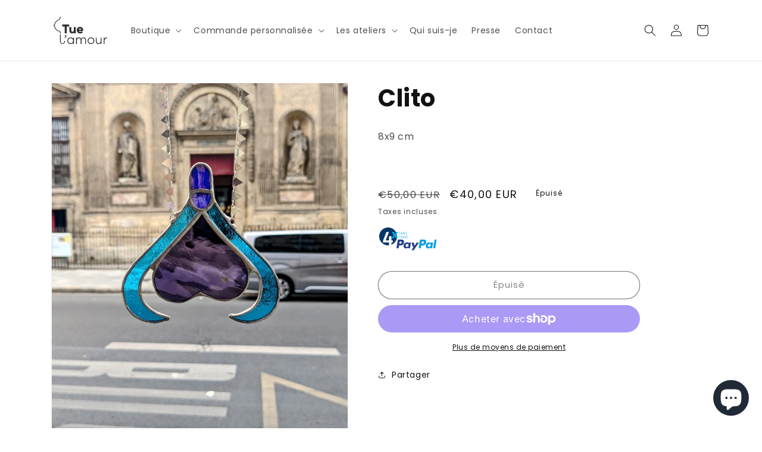

--- FILE ---
content_type: image/svg+xml
request_url: https://tuelamour.com/cdn/shop/files/logo_tue_lamour.svg?v=1691987440&width=100
body_size: 847
content:
<svg width="142" height="74" viewBox="0 0 142 74" fill="none" xmlns="http://www.w3.org/2000/svg">
<path fill-rule="evenodd" clip-rule="evenodd" d="M18.7823 44.9268H17.0406V42.4937C17.0406 41.2368 16.1248 40.1504 14.8589 39.908C7.99956 38.6062 2.65754 32.932 1.74177 26.0277H1.73279C1.21205 25.8572 0 25.4442 0 23.855C0 21.8888 1.21205 21.5207 1.79564 21.395C2.62163 16.0261 6.16801 11.3125 11.1419 9.04103C14.7332 7.39802 17.0585 3.84266 17.0585 0H18.8003C18.8003 4.53398 16.0799 8.69985 11.8692 10.6302C7.32619 12.7131 4.11201 17.0675 3.47456 22.0055C3.36682 22.8495 2.55878 23.02 2.25352 23.0829C1.84053 23.1637 1.75074 23.1817 1.75074 23.864C1.75074 24.1603 1.7687 24.2052 2.29841 24.3847L2.30683 24.3876C2.67708 24.514 3.36743 24.7496 3.44762 25.507C4.13894 31.8007 8.9692 37.026 15.2001 38.2111C17.292 38.6062 18.8003 40.4108 18.8003 42.5117V44.9448L18.7823 44.9268ZM23.6846 73.6659C20.0256 73.6611 17.0407 70.6822 17.0407 67.0131V47.7639H18.7825V67.0131C18.7825 69.7155 20.9821 71.9152 23.6845 71.9152C26.387 71.9152 28.5866 69.7155 28.5866 67.0131V65.8639H30.3284V67.0131C30.3284 70.6732 27.3525 73.6611 23.6846 73.6659ZM22.8138 26.3868H29.4756V44.8549H34.7637V26.3868H41.3896V21.3321H22.8138V26.3868ZM53.7257 36.5861C53.7257 39.0372 52.2802 40.752 50.2152 40.752C48.1502 40.752 46.8664 39.2796 46.8664 36.6131V28.0838H41.8117V37.2056C41.8117 42.1975 44.4063 45.1782 48.7608 45.1782C50.7629 45.1782 52.4328 44.4959 53.7257 43.1581V44.846H58.7804V28.0838H53.7257V36.5861ZM61.5098 36.4963C61.5098 31.3967 65.128 27.6977 70.1109 27.6977L70.093 27.7067C75.0579 27.7067 78.3978 31.1094 78.3978 36.1731C78.3978 36.9542 78.317 37.5916 78.1554 38.1752L78.1105 38.3368H66.6723C67.2828 39.9709 68.7642 41.0034 70.5239 41.0034C72.0682 41.0034 73.3969 40.3659 74.2768 39.2077L74.4294 39.0102L77.4551 41.9191L77.3384 42.0718C75.7402 44.1547 73.3521 45.259 70.4342 45.259C65.1819 45.259 61.5098 41.5959 61.5098 36.4963ZM70.1109 31.9264C68.3692 31.9264 67.0584 32.9769 66.5646 34.7545H73.4957C73.0378 32.9769 71.8527 31.9264 70.1109 31.9264ZM33.8659 52.6481C34.1442 51.1667 33.5068 50.0086 32.2858 49.7751C31.2353 49.5776 30.3644 50.1253 30.1579 51.2206C29.9514 52.316 30.553 53.1958 31.6393 53.4023C31.352 54.9286 30.2657 56.392 28.9818 56.9577L29.9425 58.0889C31.8009 57.3527 33.3991 55.0902 33.8659 52.6481ZM44.9899 56.0957C47.809 56.0957 50.305 57.3258 51.8133 59.4087V59.3997V56.4279H53.9411V73.6212H51.8133V70.6225C50.296 72.7233 47.8 73.9623 44.9899 73.9623C40.2135 73.9623 36.4785 70.0658 36.4785 65.047C36.4785 60.0282 40.2135 56.0957 44.9899 56.0957ZM38.6064 65.056C38.6064 68.9345 41.5063 71.9781 45.2233 71.9781C48.9223 71.9781 51.8133 68.9615 51.8133 65.056C51.8133 61.1505 48.9313 58.0979 45.2233 58.0979C41.5153 58.0979 38.6064 61.1774 38.6064 65.056ZM79.484 56.0957C76.5751 56.0957 74.3126 57.5951 73.1993 60.2437C72.1937 57.631 70.0659 56.0957 67.3994 56.0957C65.083 56.0957 63.0809 57.0923 61.797 58.861V56.4369H59.6692V73.6301H61.797V64.7776C61.797 60.7105 63.853 58.0889 67.0313 58.0889C68.1625 58.0889 71.8615 58.5737 71.8615 64.7776V73.6301H73.9894V64.7776C73.9894 59.8486 76.6738 58.0889 79.1877 58.0889C83.6948 58.0889 84.0449 63.2065 84.0449 64.7776V73.6301H86.1728V64.6789C86.1728 61.7879 85.4725 59.5613 84.0988 58.053C82.6264 56.4369 80.7769 56.0957 79.484 56.0957ZM90.1411 65.047C90.1411 60.0282 94.0556 56.0957 99.0564 56.0957C104.075 56.0957 108.008 60.0461 108.008 65.047C108.008 70.0478 104.057 73.9623 99.0564 73.9623C94.0556 73.9623 90.1411 70.0658 90.1411 65.047ZM92.2689 65.056C92.2689 68.9345 95.2496 71.9781 99.0564 71.9781C102.881 71.9781 105.88 68.9615 105.88 65.056C105.88 61.1505 102.863 58.0979 99.0564 58.0979C95.2496 58.0979 92.2689 61.1774 92.2689 65.056ZM125.075 65.1816C125.075 69.3025 122.84 71.9691 119.365 71.9691C115.891 71.9691 114.095 69.509 114.095 65.3791V56.4278H111.967V65.5497C111.967 71.7536 115.576 73.9622 118.952 73.9622C121.574 73.9622 123.675 72.9567 125.066 71.0533V73.621H127.194V56.4278H125.066V65.1816H125.075ZM135.086 59.0765C136.406 57.2001 138.48 56.1227 140.895 56.0957L140.886 56.1047H141.514V58.3313L141.263 58.2954C141.047 58.2595 140.886 58.2595 140.688 58.2595C137.6 58.2595 135.086 61.0158 135.086 64.4095V73.6301H132.958V56.4369H135.086V59.0765Z" fill="#2B2B2B"/>
</svg>
